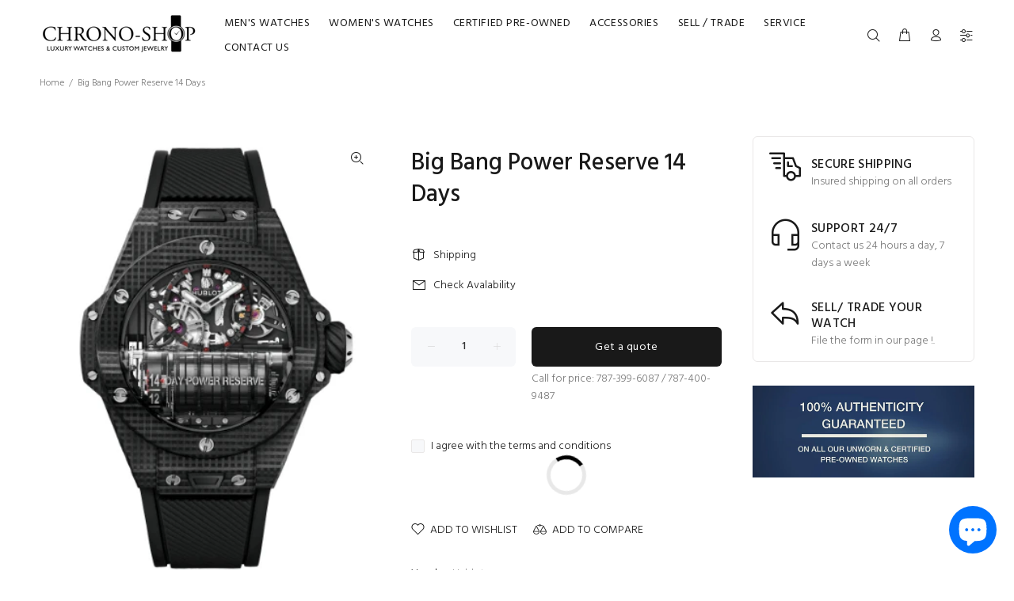

--- FILE ---
content_type: text/javascript
request_url: https://chronoshoppr.com/cdn/shop/t/13/assets/callforprice_init.js?v=2378183676188894411609607473
body_size: 27
content:
var handle_array=["rolex-submariner","rolex-submariner-2","rolex-submariner-3","rolex-submariner-4","submariner","submariner-41","submariner-42","submariner-43","rolex-submariner-date","rolex-submariner-1","audemars-piguet-royal-oak","audemars-piguet-royal-oak-41","audemars-piguet-royal-oak-chronograph","audemars-piguet-royal-oak-chronograph-1","royal-oak-chronograph-41","royal-oak-chronograph-42","royal-oak-chronograph-43","royal-oak-chronograph-41-frosted","royal-oak-concept-flying-tourbillion-gmt","royal-oak-offshore-4","royal-oak-42","royal-oak-openworked-2","royal-oak-offshore","royal-oak-offshore-1","royal-oak-offshore-2","royal-oak-offshore-5","royal-oak-offshore-6","royal-oak-offshore-7","royal-oak-offshore-8","royal-oak-offshore-10","royal-oak-openworked","royal-oak-openworked-1","royal-oak-41","royal-oak-perpetual-calendar","royal-oak-perpetual-calendar-2","royal-oak-perpetual-calendar-3","royal-oak-perpetual-calendar-4","royal-oak-perpetual-calendar-6","royal-oak-perpetual-calendar-7","royal-oak-perpetual-calendar-8","patek-philippe-nautilus-5711","patek-philippe-nautilus-5712","copy-of-patek-philippe-nautilus-5711","copy-of-patek-philippe-nautilus-5712","nautilus-5712","nautilus-5713","nautilus-5714","nautilus-5726","nautilus-5727","patek-philippe-nautilus-5980","patek-philippe-nautilus-5981","patek-philippe-nautilus-5980r","nautilus-5740","rolex-cosmograph-daytona","rolex-cosmograph-daytona-2","rolex-cosmograph-daytona-3","rolex-cosmograph-daytona-4","rolex-cosmograph-daytona-5","rolex-cosmograph-daytona-6","rolex-cosmograph-daytona-7","rolex-cosmograph-daytona-1","cosmograph-daytona","rolex-cosmograph-daytona-8","copy-of-rolex-cosmograph-daytona","rolex-cosmograph-daytona-9","cosmograph-daytona-1","rolex-cosmograph-daytona-10","rolex-cosmograph-daytona-11","richard-mille-67-02","richard-mille-029","richard-mille-030","richard-mille-055-bubba-watson","richard-mille-35-02-rafael-nadal","richard-mille-38-01-g-sensor-bubba-watson","richard-mille-53-01-pablo-mac-donough"],hide_price=1,hide_ajaxaddtocart=1,display_phone=1,phone_no="+568932564789",display_call_for_price=1,call_for_price_label="Call for Price",css_style_button="background-color: #000000;color:#ffffff;",enabled_captcha=0,site_key="",thankyou_msg="Your Request Submitted Successfully.",thankyou_header="Success",name_label="Name",email_label="Email",phone_label=" Phone Number",comment_label="Comment",submit_label="Submit",error_name_label="Please fill out this field.",error_email_label="Please fill out this field.",error_phone_label="Please fill out this field.",error_comment_label="Please fill out this field.",enable_app=1,enable_outofstock=1,price_selector="",cart_selector="#AddToCart-product-template",phone_no_label="Call for Price:",required_field="name,email,comment",contact_form_heading="Call for Price for",parent_selector="",unavailable_label="Unavailable";
//# sourceMappingURL=/cdn/shop/t/13/assets/callforprice_init.js.map?v=2378183676188894411609607473


--- FILE ---
content_type: text/javascript; charset=utf-8
request_url: https://chronoshoppr.com/products/big-bang-power-reserve-14-days-2.js
body_size: 1110
content:
{"id":5300327743655,"title":"Big Bang Power Reserve 14 Days","handle":"big-bang-power-reserve-14-days-2","description":"\u003cmeta charset=\"utf-8\"\u003e\u003cmeta charset=\"utf-8\"\u003e\n\u003ch2 class=\"product-description-title\"\u003e\u003c\/h2\u003e\n\u003cmeta charset=\"utf-8\"\u003e\u003cmeta charset=\"utf-8\"\u003e\u003cmeta charset=\"utf-8\"\u003e\u003cmeta charset=\"utf-8\"\u003e\u003cmeta charset=\"utf-8\"\u003e\u003cmeta charset=\"utf-8\"\u003e\u003cmeta charset=\"utf-8\"\u003e\u003cmeta charset=\"utf-8\"\u003e\u003cmeta charset=\"utf-8\"\u003e\u003cmeta charset=\"utf-8\"\u003e\u003cmeta charset=\"utf-8\"\u003e\u003cmeta charset=\"utf-8\"\u003e\u003cmeta charset=\"utf-8\"\u003e\u003cmeta charset=\"utf-8\"\u003e\u003cmeta charset=\"utf-8\"\u003e\u003cmeta charset=\"utf-8\"\u003e\u003cmeta charset=\"utf-8\"\u003e\u003cmeta charset=\"utf-8\"\u003e\u003cmeta charset=\"utf-8\"\u003e\u003cmeta charset=\"utf-8\"\u003e\u003cmeta charset=\"utf-8\"\u003e\u003cmeta charset=\"utf-8\"\u003e\u003cmeta charset=\"utf-8\"\u003e\u003cmeta charset=\"utf-8\"\u003e\u003cmeta charset=\"utf-8\"\u003e\u003cmeta charset=\"utf-8\"\u003e\u003cmeta charset=\"utf-8\"\u003e\u003cmeta charset=\"utf-8\"\u003e\u003cmeta charset=\"utf-8\"\u003e\u003cmeta charset=\"utf-8\"\u003e\u003cmeta charset=\"utf-8\"\u003e\n\u003cp\u003e\u003cspan\u003e45 mm 3D carbon fiber case, 3D carbon fiber bezel 3d carbon fiber and 6 H-shaped titanium screws, sapphire crystal with anti-reflective treatment, sapphire crystal dial, HUB9011 manual-winding skeleton movement with 7 Series-coupled barrels and power reserve display roll, approximately 14 Days of power reserve, black lined structured rubber straps structured lined rubber strap, black ceramic and black-plated titanium deployant buckle. Water resistant to 30 meters.\u003c\/span\u003e\u003cbr\u003e\u003c\/p\u003e\n\u003ctable width=\"100%\" style=\"font-family: -apple-system, BlinkMacSystemFont, 'San Francisco', 'Segoe UI', Roboto, 'Helvetica Neue', sans-serif; font-size: 1.4em;\"\u003e\n\u003ctbody\u003e\n\u003ctr style=\"height: 23px;\"\u003e\n\u003ctd style=\"height: 23px;\"\u003e\u003cstrong\u003e BRAND   \u003c\/strong\u003e\u003c\/td\u003e\n\u003ctd style=\"height: 23px;\"\u003e\u003cstrong\u003eHublot\u003c\/strong\u003e\u003c\/td\u003e\n\u003c\/tr\u003e\n\u003ctr style=\"height: 23px;\"\u003e\n\u003ctd style=\"height: 23px;\"\u003e\n\u003cstrong\u003e SERIES\u003c\/strong\u003e\u003cbr\u003e\n\u003c\/td\u003e\n\u003ctd style=\"height: 23px;\"\u003e\u003cstrong\u003eBig Bang\u003c\/strong\u003e\u003c\/td\u003e\n\u003c\/tr\u003e\n\u003ctr style=\"height: 23px;\"\u003e\n\u003ctd style=\"height: 23px;\"\u003e\u003cstrong\u003eCASE\u003c\/strong\u003e\u003c\/td\u003e\n\u003ctd style=\"height: 23px;\"\u003e\n\u003cdiv\u003e\u003cmeta charset=\"utf-8\"\u003e\u003c\/div\u003e\n\u003cstrong\u003eCarbon Fiber\u003c\/strong\u003e\u003cbr\u003e\n\u003c\/td\u003e\n\u003c\/tr\u003e\n\u003ctr style=\"height: 23px;\"\u003e\n\u003ctd style=\"height: 23px;\"\u003e\u003cstrong\u003eSIZE\u003c\/strong\u003e\u003c\/td\u003e\n\u003ctd style=\"height: 23px;\"\u003e\u003cstrong\u003e45mm\u003c\/strong\u003e\u003c\/td\u003e\n\u003c\/tr\u003e\n\u003ctr style=\"height: 23px;\"\u003e\n\u003ctd style=\"height: 23px;\"\u003e\u003cstrong\u003eMODEL\u003c\/strong\u003e\u003c\/td\u003e\n\u003ctd style=\"height: 23px;\"\u003e\n\u003cdiv\u003e\u003cmeta charset=\"utf-8\"\u003e\u003c\/div\u003e\n\u003cdiv\u003e\u003cmeta charset=\"utf-8\"\u003e\u003c\/div\u003e\n\u003cdiv\u003e\u003cmeta charset=\"utf-8\"\u003e\u003c\/div\u003e\n\u003cdiv\u003e\u003cmeta charset=\"utf-8\"\u003e\u003c\/div\u003e\n\u003cdiv\u003e\u003cmeta charset=\"utf-8\"\u003e\u003c\/div\u003e\n\u003cdiv\u003e\u003cmeta charset=\"utf-8\"\u003e\u003c\/div\u003e\n\u003cdiv\u003e\u003cmeta charset=\"utf-8\"\u003e\u003c\/div\u003e\n\u003cdiv\u003e\u003cmeta charset=\"utf-8\"\u003e\u003c\/div\u003e\n\u003cdiv\u003e\u003cmeta charset=\"utf-8\"\u003e\u003c\/div\u003e\n\u003cdiv\u003e\u003cmeta charset=\"utf-8\"\u003e\u003c\/div\u003e\n\u003cdiv\u003e\u003cmeta charset=\"utf-8\"\u003e\u003c\/div\u003e\n\u003cdiv\u003e\u003cmeta charset=\"utf-8\"\u003e\u003c\/div\u003e\n\u003cdiv\u003e\u003cmeta charset=\"utf-8\"\u003e\u003c\/div\u003e\n\u003cdiv\u003e\u003cmeta charset=\"utf-8\"\u003e\u003c\/div\u003e\n\u003cdiv\u003e\u003cmeta charset=\"utf-8\"\u003e\u003c\/div\u003e\n\u003cdiv\u003e\u003cmeta charset=\"utf-8\"\u003e\u003c\/div\u003e\n\u003cdiv\u003e\u003cmeta charset=\"utf-8\"\u003e\u003c\/div\u003e\n\u003cdiv\u003e\u003cmeta charset=\"utf-8\"\u003e\u003c\/div\u003e\n\u003cdiv\u003e\u003cmeta charset=\"utf-8\"\u003e\u003c\/div\u003e\n\u003cdiv\u003e\u003cmeta charset=\"utf-8\"\u003e\u003c\/div\u003e\n\u003cdiv\u003e\u003cmeta charset=\"utf-8\"\u003e\u003c\/div\u003e\n\u003cdiv\u003e\u003cmeta charset=\"utf-8\"\u003e\u003c\/div\u003e\n\u003cdiv\u003e\u003cmeta charset=\"utf-8\"\u003e\u003c\/div\u003e\n\u003cdiv\u003e\u003cmeta charset=\"utf-8\"\u003e\u003c\/div\u003e\n\u003cdiv\u003e\u003cmeta charset=\"utf-8\"\u003e\u003c\/div\u003e\n\u003cdiv\u003e\u003cmeta charset=\"utf-8\"\u003e\u003c\/div\u003e\n\u003cdiv\u003e\u003cmeta charset=\"utf-8\"\u003e\u003c\/div\u003e\n\u003cdiv\u003e\u003cmeta charset=\"utf-8\"\u003e\u003c\/div\u003e\n\u003cdiv\u003e\u003cmeta charset=\"utf-8\"\u003e\u003c\/div\u003e\n\u003cstrong\u003e911.QD.0123.RX\u003c\/strong\u003e\u003cbr\u003e\n\u003c\/td\u003e\n\u003c\/tr\u003e\n\u003ctr style=\"height: 23px;\"\u003e\n\u003ctd style=\"height: 23px;\"\u003e\u003cstrong\u003eWATCH LABEL\u003c\/strong\u003e\u003c\/td\u003e\n\u003ctd style=\"height: 23px;\"\u003e\u003cstrong\u003eSwiss Made\u003c\/strong\u003e\u003c\/td\u003e\n\u003c\/tr\u003e\n\u003ctr style=\"height: 23px;\"\u003e\n\u003ctd style=\"height: 23px;\"\u003e\u003cstrong\u003eMOVEMENT\u003c\/strong\u003e\u003c\/td\u003e\n\u003ctd style=\"height: 23px;\"\u003e\u003cstrong\u003eAutomatic\u003c\/strong\u003e\u003c\/td\u003e\n\u003c\/tr\u003e\n\u003ctr style=\"height: 8px;\"\u003e\n\u003ctd style=\"height: 8px;\"\u003e\u003cb\u003ePOWER RESERVE\u003c\/b\u003e\u003c\/td\u003e\n\u003ctd style=\"height: 8px;\"\u003e\u003cstrong\u003e14 Days\u003c\/strong\u003e\u003c\/td\u003e\n\u003c\/tr\u003e\n\u003c\/tbody\u003e\n\u003c\/table\u003e\n\u003cp\u003e\u003cspan\u003e\u003cbr\u003e\u003c\/span\u003e\u003c\/p\u003e","published_at":"2020-06-08T10:26:19-04:00","created_at":"2020-06-08T12:40:55-04:00","vendor":"Hublot","type":"Watches","tags":["Big Bang Complications"],"price":0,"price_min":0,"price_max":0,"available":true,"price_varies":false,"compare_at_price":null,"compare_at_price_min":0,"compare_at_price_max":0,"compare_at_price_varies":false,"variants":[{"id":34629576261799,"title":"Default Title","option1":"Default Title","option2":null,"option3":null,"sku":"","requires_shipping":true,"taxable":true,"featured_image":null,"available":true,"name":"Big Bang Power Reserve 14 Days","public_title":null,"options":["Default Title"],"price":0,"weight":0,"compare_at_price":null,"inventory_management":null,"barcode":"","requires_selling_plan":false,"selling_plan_allocations":[]}],"images":["\/\/cdn.shopify.com\/s\/files\/1\/0305\/9918\/4524\/products\/BigBang54fix.jpg?v=1591634481"],"featured_image":"\/\/cdn.shopify.com\/s\/files\/1\/0305\/9918\/4524\/products\/BigBang54fix.jpg?v=1591634481","options":[{"name":"Title","position":1,"values":["Default Title"]}],"url":"\/products\/big-bang-power-reserve-14-days-2","media":[{"alt":null,"id":9496285085863,"position":1,"preview_image":{"aspect_ratio":0.768,"height":456,"width":350,"src":"https:\/\/cdn.shopify.com\/s\/files\/1\/0305\/9918\/4524\/products\/BigBang54fix.jpg?v=1591634481"},"aspect_ratio":0.768,"height":456,"media_type":"image","src":"https:\/\/cdn.shopify.com\/s\/files\/1\/0305\/9918\/4524\/products\/BigBang54fix.jpg?v=1591634481","width":350}],"requires_selling_plan":false,"selling_plan_groups":[]}